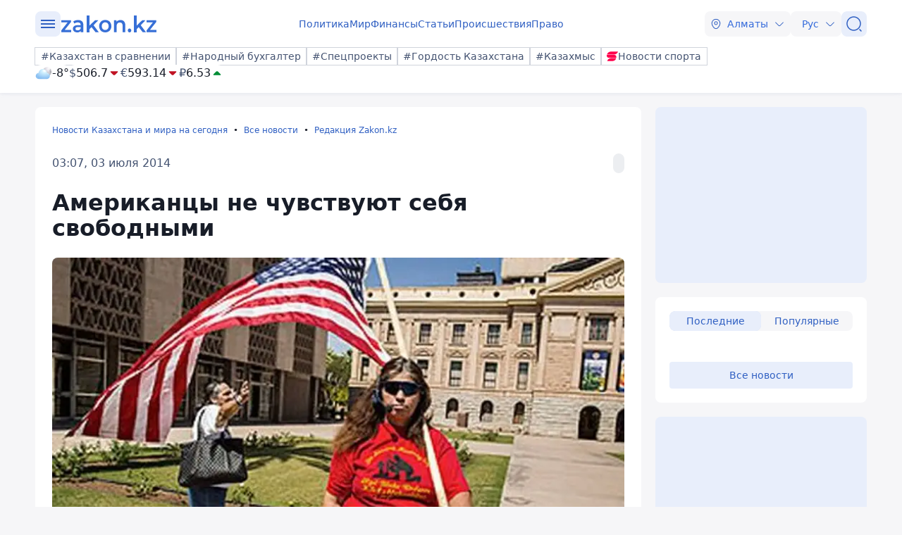

--- FILE ---
content_type: image/svg+xml
request_url: https://www.zakon.kz/svg/sportarena.svg
body_size: 230
content:
<svg xmlns="http://www.w3.org/2000/svg" viewBox="0 0 32 32"><path fill="#ff004c" d="M32 2.67H11.14c-4.51 0-9.21 3.65-10.5 8.16H21.5c4.51 0 9.21-3.65 10.5-8.16Zm-5 17.41H6.15c-4.5 0-7.15-3.65-5.82-8.16h20.86c4.51 0 7.11 3.65 5.82 8.16Zm-10.12 9.25H1.32c1.29-4.51 6-8.16 10.5-8.16H26.7l-.2.69a10.71 10.71 0 0 1-9.62 7.47Z"/></svg>